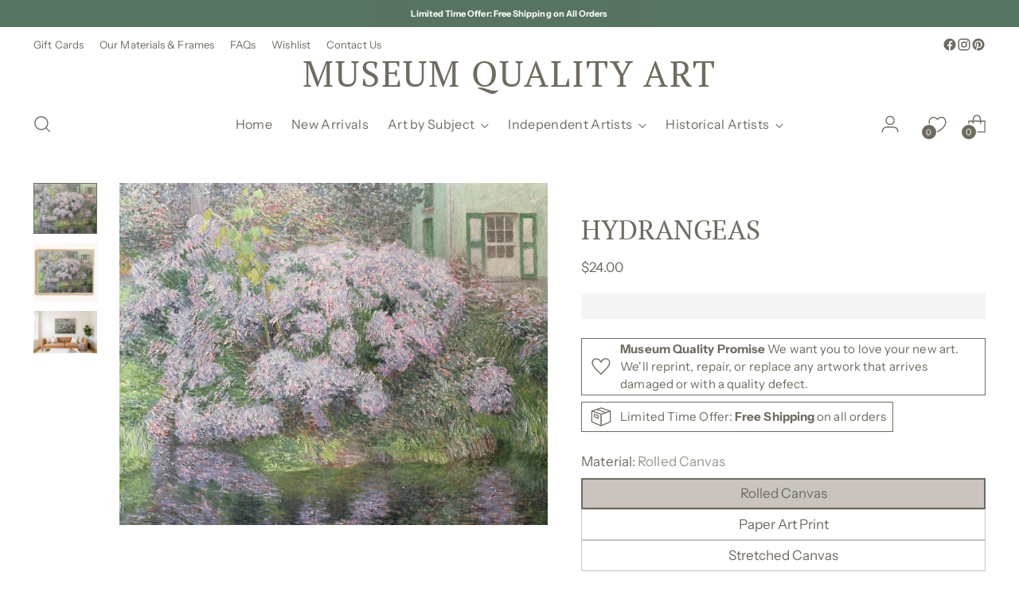

--- FILE ---
content_type: text/css
request_url: https://museumqualityart.com/cdn/shop/t/172/assets/custom.css?v=127753243663581853321761229598
body_size: 3757
content:
img{pointer-events:none!important}[data-section-type=header] .site-header__logo{text-transform:uppercase}.announcement-bar__outer-wrapper .announcement-bar[data-item-count="1"] .slider-nav-button{display:none}@media (max-width: 959px){.header__row-mobile.mobile-logo-default .header__logo-link{width:100%;display:block}.header__row-mobile.mobile-logo-fit{grid-template-columns:auto calc(100vw - 135px) auto}.header__row-mobile.mobile-logo-fit .header__logo-link{width:100%;display:block}.header__row-mobile.mobile-logo-fit .header__logo-link .header__logo-text{max-width:100%;font-size:calc(var(--logo-font-size) * .9);margin-top:3px}.header__row-mobile.mobile-logo-stack .header__logo-link .header__logo-text{white-space:normal;font-size:calc(var(--logo-font-size) * 1.25);line-height:1.05}.header__row-mobile.mobile-logo-stack-large .header__logo-link .header__logo-text{white-space:normal;font-size:calc(var(--logo-font-size) * 1.376);line-height:1;max-width:calc(100vw - 220px)}}.product-block .social-sharing,.product-single__meta .social-sharing{margin-top:30px}.social-sharing__link{display:inline-block;color:#706b5f;color:var(--color-text);border-radius:2px;margin:0 18px 0 0;text-decoration:none;font-weight:400}.social-sharing__title{font-size:calc(var(--typeBaseSize)*.85);font-size:var(--font-size-body-100);display:inline-block;vertical-align:middle;padding-right:15px;padding-left:3px}.social-sharing .icon{height:18px;width:18px;display:inline-block;vertical-align:middle;fill:var(--color-text);stroke:inherit}[data-section-type=product] .contact-form .form-vertical .grid{padding:0}[data-section-type=product] .contact-form .form-vertical .grid .grid__item{padding:0;padding-bottom:var(--spacing-4)}[data-section-type=product] .contact-form .form-vertical .btn{margin-top:var(--spacing-4)}.product-item__inner .product-item__hover-container{border:none}select{background-position:100%;background-image:url(//museumqualityart.com/cdn/shop/files/ico-select.svg);background-repeat:no-repeat;background-position:right 10px center;background-size:11px}.faux-select,select{-webkit-appearance:none;appearance:none;background-color:transparent;padding-right:28px;text-indent:.01px;text-overflow:"";cursor:pointer;color:inherit}.product__color-chips[data-layout="3col"]{grid-template-columns:repeat(4,1fr)}[data-section-type=product] .target-product-option~.product__variants-wrapper .product__option[data-name=size i]:not(.visible){display:none}[data-section-type=product] .target-product-option~.product__variants-wrapper .product__option[data-name=style i]:not(.visible){display:none}[data-section-type=product] .target-product-option~.product__variants-wrapper .product__option[data-name=material i]:not(.visible){display:none}[data-section-type=product] .target-product-option~.product__variants-wrapper .product__option[data-name=framing i]:not(.visible){display:none}[data-section-type=product] .target-product-option~.product__variants-wrapper .product__option[data-name=frame i]:not(.visible){display:none}[data-section-type=product] .product-option .product-option-swatches .product-option-swatch .product-option-swatch-text{min-width:39px;width:auto;height:39px;font-size:var(--font-size-body-100)!important;cursor:pointer;letter-spacing:normal;white-space:nowrap}[data-section-type=product] .product-option .product-option-swatches .product-option-swatch input:checked+.product-option-swatch-text,.product__chip.selected{color:var(--custom-highlight-text-color, --color-text);border-color:var(--custom-highlight-border-color, --color-text);background-color:var(--custom-highlight-background-color, --color-background);box-shadow:0 0 0 1px var(--custom-highlight-border-color, --color-text) inset}.product__details>.product__meta .product-option .product-option-swatches .product-option-swatch.hidden,[data-section-type=product] .product-option .product-option-swatches .product-option-swatch.hidden{display:none}[data-section-type=product] .product-option .product-option-swatches .product-option-swatch a{box-sizing:border-box}[data-section-type=product] .product-option .product-option-swatches .product-option-swatch a svg{height:21px;width:auto;stroke:var(--color-text);display:inline-block;margin-right:5px;transform:translateY(1px)}[data-section-type=product] .product-option .product-option-swatches .product-option-swatch a svg>path{stroke:var(--color-text)}[data-section-type=product] .product-option .product-option-swatches .product-option-swatch a .product-option-swatch-text{display:inline-flex;height:21px;align-content:center;align-items:center;justify-content:center;flex-wrap:nowrap}[data-section-type=product] .detail-card{margin-top:calc(var(--spacing-unit) * 4);font-size:var(--font-body-base-size);padding:10px 20px}[data-section-type=product] .detail-card>div:not(.active){display:none}[data-section-type=product] .detail-card>div h6{margin-bottom:.2em}[data-section-type=product] .detail-card>div .flex{display:flex;gap:10px;align-items:flex-start;justify-content:space-evenly;flex-wrap:nowrap}[data-section-type=product] .detail-card>div .images{display:flex;gap:10px;margin-right:5%}[data-section-type=product] .detail-card>div .flex.double-image .images{margin-right:0}[data-section-type=product] .detail-card>div img{height:150px;width:auto}[data-section-type=product] .detail-card>div p{font-size:calc(var(--font-size-body-100) * .85)}[data-section-type=product] .product-size-block{font-size:var(--font-body-base-size);padding:10px 20px}[data-section-type=product] .product-size-block .product-size-top{color:var(--color-text);position:relative}[data-section-type=product] .product-size-block .product-size-sub{opacity:.7;font-style:italic;font-family:sans-serif;font-weight:var(--font-body-weight);font-size:calc(var(--font-body-base-size) * .6);margin-top:-4px}[data-section-type=product] .product-size-block .product-size-bottom{position:relative;display:flex;flex-direction:row;align-content:center;align-items:center;flex-wrap:wrap;gap:4px;font-size:calc(var(--font-size-body-100)*.85);width:100%}[data-section-type=product] .product-size-block .product-size-bottom>.product-size{position:relative;display:flex;flex-wrap:nowrap;align-items:center;flex:0 1 calc(41% - 10px);box-sizing:border-box;justify-content:flex-start;flex-direction:row}[data-section-type=product] .product-size-block .product-size-bottom>.product-size-buttons{position:relative;display:flex;align-items:center;flex:1 1 18%;flex-wrap:nowrap;flex-direction:row;justify-content:flex-end;padding:0;margin:0;border:none}[data-section-type=product] .product-size-block .product-size-bottom:not(.product-size-both)>.product-size{flex:1 1 calc(41% - 10px)}[data-section-type=product] .product-size-block .product-size-bottom:not(.product-size-both)>.product-size-buttons{flex:0 1 18%}[data-section-type=product] .product-size-block .product-size-bottom .icon{width:40px;height:40px;margin-left:0}[data-section-type=product] .product-size-block .product-size-bottom.product-size-both .product-size-outer-width+.icon,[data-section-type=product] .product-size-block .product-size-bottom.product-size-both .product-size-inner-width+.icon,[data-section-type=product] .product-size-block .product-size-bottom.product-size-both .product-size-name+.icon{margin-left:6px}[data-section-type=product] .product-size-block .product-size-bottom .product-size-outer-width+.icon,[data-section-type=product] .product-size-block .product-size-bottom .product-size-inner-width+.icon,[data-section-type=product] .product-size-block .product-size-bottom .product-size-name+.icon{margin-left:15px}[data-section-type=product] .product-size-block .product-size-bottom .product-size-name+.product-size-outer-width,[data-section-type=product] .product-size-block .product-size-bottom .product-size-name+.product-size-inner-width,[data-section-type=product] .product-size-block .product-size-bottom .product-size-name+.product-size-outer-height,[data-section-type=product] .product-size-block .product-size-bottom .product-size-name+.product-size-inner-height{min-width:2.5em;text-align:right}[data-section-type=product] .product-size-block .product-size-bottom .product-size-name+.product-size-outer-width,[data-section-type=product] .product-size-block .product-size-bottom .product-size-name+.product-size-inner-width,[data-section-type=product] .product-size-block .product-size-bottom .product-size-name+.product-size-outer-height,[data-section-type=product] .product-size-block .product-size-bottom .product-size-name+.product-size-inner-height,[data-section-type=product] .product-size-block .product-size-bottom span+.product-size-name{margin-left:6px}[data-section-type=product] .product-size-block .product-size-bottom .icon-size-outer-width .size-icon-marks,[data-section-type=product] .product-size-block .product-size-bottom .icon-size-outer-height .size-icon-marks,[data-section-type=product] .product-size-block .product-size-bottom .icon-size-inner-width .size-icon-marks,[data-section-type=product] .product-size-block .product-size-bottom .icon-size-inner-height .size-icon-marks{opacity:0}[data-section-type=product] .product-size-block .product-size-bottom .icon-size-outer-width .size-icon-art,[data-section-type=product] .product-size-block .product-size-bottom .icon-size-outer-height .size-icon-art,[data-section-type=product] .product-size-block .product-size-bottom .icon-size-inner-width .size-icon-frame,[data-section-type=product] .product-size-block .product-size-bottom .icon-size-inner-height .size-icon-frame{opacity:.15}[data-section-type=product] .product-size-block .product-size-buttons div{overflow:hidden;margin:0;padding:0;font-size:0}[data-section-type=product] .product-size-block .product-size-buttons input[type=radio]{position:absolute;height:0;width:0;overflow:hidden;z-index:-1}[data-section-type=product] .product-size-block .product-size-buttons input[type=radio]+label{margin:0;font-size:var(--font-body-base-size);font-weight:400;letter-spacing:normal;padding:0 10px;border:2px solid;border-color:transparent;border-radius:2px;cursor:pointer;color:var(--color-text-alpha)}[data-section-type=product] .product-size-block .product-size-buttons input[type=radio]:checked+label{background-color:var(--colorBtnPrimary);color:var(--colorBtnPrimaryText);border-color:var(--colorBtnPrimary)}[data-section-type=product] .product-option .custom-show-all{max-height:none;display:block;overflow:visible;height:auto}[data-section-type=product] .product-option .custom-show-all .custom-show-more,[data-section-type=product] .product-option .custom-show-all .custom-show-less{display:none}@media only screen and (max-width: 380px){.product__color-chips[data-layout="3col"]{grid-template-columns:repeat(4,calc(25vw - var(--spacing-2) - 7px))}.product__details>.product__meta .product-option .product-option-swatches[data-handle=Frame]{display:grid;grid-template-columns:repeat(7,calc((100vw / 7) - 4px))}}@media only screen and (max-width: 719px){[data-section-type=product] .main-product-section>.product{margin-bottom:0}[data-section-type=product] .left-side-blocks.for-mobile>.accordion{margin-bottom:0}[data-section-type=product] .left-side-blocks.for-mobile>.accordion>.accordion__inner{border:none}[data-section-type=product] .variant-input-wrap label{padding:6px 12px;font-size:12px}[data-section-type=product] .product-option .product-option-swatches .product-option-swatch .product-option-swatch-thumb{width:34px;height:34px}[data-section-type=product] .variant-wrapper .variant__label{letter-spacing:0!important;font-weight:600}[data-section-type=product] .product-option-name,.product-option-value{letter-spacing:0}[data-section-type=product] .product-option-select{width:100%}[data-section-type=product] .detail-card>div .images{margin-right:0}[data-section-type=product] .detail-card>div .flex.double-image{display:flex;gap:10px;align-items:flex-start;justify-content:space-evenly;flex-wrap:wrap}[data-section-type=product] .detail-card>div p{font-size:calc(var(--font-size-body-100) * .85);letter-spacing:calc(var(--font-body-base-letter-spacing) * .5)}[data-section-type=product] .product-size{font-size:13px}[data-section-type=product] .product-size-block .product-size-bottom>.product-size>.product-size-name{min-width:2em}[data-section-type=product] .product-size-block .product-size-bottom>.product-size{flex:0 1 calc(41% - 10px)}[data-section-type=product] .product-size-block .product-size-bottom>.product-size-buttons{flex:1 1 18%}[data-section-type=product] .product-size-block .product-size-bottom.product-size-both .icon,[data-section-type=product] .product-size-block .product-size-bottom .icon{width:40px;height:40px;margin-left:15px}.product-block .social-sharing,.product-single__meta .social-sharing{text-align:center;padding-left:0;margin-top:15px}[data-section-type=product] .product-option .custom-show-all:not(.loaded){max-height:none;display:block;overflow:visible;height:auto}[data-section-type=product] .product-option .custom-show-all:not(.loaded) .custom-show-more,[data-section-type=product] .product-option .custom-show-all:not(.loaded) .custom-show-less{display:none}[data-section-type=product] .product-option .custom-show-all.loaded{overflow:hidden;padding:5px 5px 30px;margin:-5px;transition:max-height .1s ease-out}[data-section-type=product] .product-option .custom-show-all.loaded.full-view{max-height:calc(var(--show-max-limit-height) + 30px);position:relative}[data-section-type=product] .product-option .custom-show-all.loaded:not(.full-view){max-height:calc(var(--show-all-limit-height) + 30px);position:relative}[data-section-type=product] .product-option .custom-show-all.loaded.full-view .custom-show-more,[data-section-type=product] .product-option .custom-show-all.loaded:not(.full-view) .custom-show-less{display:none}[data-section-type=product] .product-option .custom-show-all.loaded:not(.full-view) .custom-show-more,[data-section-type=product] .product-option .custom-show-all.loaded.full-view .custom-show-less{display:flex;position:absolute;bottom:0;left:auto;width:100%;align-items:center;justify-content:center;flex-direction:row;flex-wrap:nowrap;gap:.3em;background-color:var(--color-background);border-bottom:1px solid var(--color-background)}[data-section-type=product] .product-option .custom-show-all.loaded:not(.full-view) .custom-show-more{border-top:1px solid var(--color-border);padding-top:5px}[data-section-type=product] .product-option .custom-show-all.loaded.full-view .custom-show-less{padding-top:6px}[data-section-type=product] .product-option .custom-show-all.loaded .icon,[data-section-type=product] .product-option .custom-show-all.loaded .icon svg{width:14px;height:14px}}.quick-cart__header sup{font-weight:700}.purchase-confirmation-popup__product-variant,.quick-cart__item-variant{opacity:.7}.quick-cart__item-variant+.quick-cart__form-item-properties,.quick-cart__form-item-properties+.quick-cart__form-item-properties{margin-top:0;color:var(--color-text);font-size:var(--font-size-body-60);opacity:.7}.purchase-confirmation-popup__item-properties{margin-top:0}.quick-cart__form-item-properties{margin-bottom:10px}.js-qty__wrapper-group{display:inline-block;position:relative;max-width:90px;min-width:60px;overflow:visible}.js-qty__wrapper-group.is-loading{opacity:.5;pointer-events:none}.js-qty__wrapper-group .js-qty__num-group{width:100%;margin:0;padding:0;border:0;overflow:visible;text-align:center;height:100%}.js-qty__adjust-group{cursor:pointer;position:absolute;display:block;top:0;bottom:0;border:0 none;background:none;text-align:center;overflow:hidden;padding:0 10px;line-height:1;-webkit-user-select:none;user-select:none;-webkit-backface-visibility:hidden;backface-visibility:hidden;transition:background-color .1s ease-out;z-index:2}.js-qty__adjust-group span,.js-qty__adjust-group svg{pointer-events:none}.js-qty__adjust--plus-group{right:0}.js-qty__adjust--minus-group{left:0}.cart__remove-group button{display:inline-block;margin-top:10px}.cart__form-item-image img.thumb,.purchase-confirmation-popup__product-image img.thumb,.quick-cart__item-image img.thumb{opacity:1;transform:scale(1);transition:opacity .5s,transform .5s;max-width:100%;width:100%;height:auto}.cart__form-item-image img.thumb.dynamic,.purchase-confirmation-popup__product-image img.thumb.dynamic,.quick-cart__item-image img.thumb.dynamic{opacity:0;transform:scale(1.1)}.cart__form-item-image img.thumb+.image,.purchase-confirmation-popup__product-image img.thumb+.image,.quick-cart__item-image img.thumb+.image{display:none}.quick-cart .cart__remove{display:block}.quick-cart__footer{z-index:2}.quick-cart__footer .custom-full-cart-btn.rte a{font-size:var(--font-size-body-75);width:100%;display:block;margin-bottom:-10px}.quick-cart__footer .custom-full-cart-btn:not(.rte) a.btn{margin-top:10px;margin-bottom:-5px}@media only screen and (max-width: 719px){.quick-cart__header{padding:15px 0 10px}.btn.btn--text-link.quick-cart__item-remove{margin-top:var(--spacing-4)}.purchase-confirmation-popup__product-title,.quick-cart__item-title{display:block;font-size:calc(var(--typeBaseSize) * .9);margin-bottom:2px}.purchase-confirmation-popup__product-variant,.purchase-confirmation-popup__item-properties,.cart__item--variants,.cart__item--properties{font-size:calc(var(--typeBaseSize)*.75);line-height:calc(var(--typeBaseLineHeight) * .8);margin-top:0}.quick-cart__footer{padding:10px 15px 15px}.quick-cart .additional-checkout-buttons{margin:5px 0 0}.quick-cart__footer .docapp-cart-with-coupon-summary{margin:5px 0 10px!important}.quick-cart__footer .docapp-cart-with-coupon-summary input[type=text].docapp-coupon-input--input{margin-right:5px!important}.quick-cart__footer .docapp-cart-with-coupon-summary .docapp-cart-item{line-height:calc(var(--typeBaseLineHeight) * .8)!important;margin-bottom:5px!important}.quick-cart__footer .docapp-cart-with-coupon-summary .docapp-est-total{margin-top:10px}.quick-cart__footer .docapp-coupon-input .docapp-coupon-input--button,.quick-cart__footer .docapp-coupon-input .docapp-coupon-input--button-text{letter-spacing:initial}.quick-cart .additional-checkout-buttons [data-shopify-buttoncontainer]{display:grid!important;grid-template-columns:1fr 1fr;grid-gap:5px}.quick-cart .additional-checkout-buttons [data-shopify-buttoncontainer]>*{margin:0!important;position:relative!important;height:40px!important;overflow:hidden!important;border-radius:5px!important}.quick-cart .additional-checkout-buttons [data-shopify-buttoncontainer]>*>[role=button],.quick-cart .additional-checkout-buttons [data-shopify-buttoncontainer]>*>iframe{height:54px!important;padding:0!important;overflow:hidden!important;border-radius:5px!important;position:absolute!important;top:-7px!important}}.quick-cart .additional-checkout-buttons [data-shopify-buttoncontainer]{display:grid!important;grid-template-columns:1fr 1fr;grid-gap:5px}.quick-cart .additional-checkout-buttons [data-shopify-buttoncontainer]>*{margin:0!important;position:relative!important;height:40px!important;overflow:hidden!important;border-radius:5px!important}.quick-cart .additional-checkout-buttons [data-shopify-buttoncontainer]>*>[role=button],.quick-cart .additional-checkout-buttons [data-shopify-buttoncontainer]>*>iframe{height:54px!important;padding:0!important;overflow:hidden!important;border-radius:5px!important;position:absolute!important;top:-7px!important}.gallery-item__label>.text div{text-align:inherit!important}.gallery-item__image-wrapper-link+.gallery-item__label{margin-top:16px;margin-top:var(--spacing-4)}.product__primary-left.custom-square-thumbs>.product__media-container>.product-thumbnails .product-thumbnails__item .product-thumbnails__item-image{aspect-ratio:1}.product__primary-left.custom-square-thumbs>.product__media-container>.product-thumbnails .product-thumbnails__item .product-thumbnails__item-image>.image__img{object-fit:cover;height:100%;width:100%}@media only screen and (max-width:768px){.product__primary-left.custom-equal-height-small .product__media-container.below-mobile .product__media-item,.product__primary-left.custom-equal-height-small .product__media-container.below-mobile .product__media-item .media{width:100%;height:100%}.product__primary-left.custom-equal-height-small .product__media-container.below-mobile .product__media-item .media>div{height:100%;width:auto;display:flex;justify-content:center}.product__primary-left.custom-equal-height-small .image,.product__primary-left.custom-equal-height-small .image__img{background-color:transparent;height:100%;width:auto;max-height:100%}.product__primary-left.custom-equal-height-small .product__media-container.below-mobile.swiper:not(.swiper-initialized) .product__media-item+.product__media-item .image{display:none}.product__primary-left.custom-equal-height-small .product__media-container .product__media-item .art-frame>svg{height:100%;width:auto}}[data-section-type=collection-list-slider] .collection-item__image-wrapper .collection-item__label .collection-item__icon{overflow:visible}[data-section-type=slideshow] .slideshow-slide__image-split{display:flex}[data-section-type=slideshow] .slideshow-slide__image-split .slideshow-slide__image{width:100%}@media (max-width: 719px){[data-section-type=slideshow] .slideshow-slide__image-split .slideshow-slide__image+.slideshow-slide__image{display:none}}[data-section-type=marquee] .marquee-horizontal{z-index:200;display:-webkit-box;display:-webkit-flex;display:-ms-flexbox;display:flex;overflow:hidden;width:100%;-webkit-box-pack:start;-webkit-justify-content:flex-start;-ms-flex-pack:start;justify-content:flex-start;-webkit-box-align:center;-webkit-align-items:center;-ms-flex-align:center;align-items:center}[data-section-type=marquee] .track-horizontal{white-space:nowrap;will-change:transform;display:-webkit-box;display:-webkit-flex;display:-ms-flexbox;display:flex;-webkit-box-pack:start;-webkit-justify-content:flex-start;-ms-flex-pack:start;justify-content:flex-start;-webkit-box-align:center;-webkit-align-items:center;-ms-flex-align:center;align-items:center}[data-section-type=marquee] .marquee-horizontal:hover .track-horizontal{animation-play-state:paused!important}[data-section-type=marquee] .marquee-text{display:block}[data-section-type=marquee] .marquee-text-message{display:inline-block;margin:0 5rem}.artists-list>div>.links{display:flex;flex-wrap:wrap;align-content:center;justify-content:center;align-items:center;gap:10px}.artists-list>div>.links a{display:block;padding:10px}.group-artists{margin:0!important}.group-artists .artist-card{margin:0}.group-artists .artist-card+.artist-card{margin-top:40px}.artist-card{display:block;min-height:140px;position:relative}.group-artists .artist-banner,.artist-banner{width:100%;height:auto;display:block;overflow:hidden;margin:0;aspect-ratio:32 / 9}.artist-banner .image__img{width:100%;height:auto;object-fit:cover;aspect-ratio:32 / 9;border-radius:2px}.group-artists .artist-banner~.artist-image,.artist-banner~.artist-image{margin-top:-25px;box-shadow:-1px -4px 2px 0 var(--color-background-outline-button-alpha)}.group-artists .artist-image,.artist-image{width:100%;max-width:120px;height:auto;display:block;overflow:hidden;padding:2px;border:3px solid var(--color-border);border-radius:5px;margin:0 10px 10px;background-color:var(--color-background-semi-transparent-90);z-index:1;position:absolute;box-shadow:-1px 4px 2px 0 var(--color-background-outline-button-alpha);aspect-ratio:1 / 1}.artist-image .image__img{width:100%;height:auto;object-fit:cover;aspect-ratio:1 / 1;border-radius:2px}.group-artists .artist-banner~.artist-title,.artist-banner~.artist-title{margin-top:5px}.group-artists .artist-image~.artist-title,.group-artists .artist-image~.artist-link,.artist-image~.artist-title,.artist-image~.artist-link{margin-left:140px}.artist-image~.artist-title+.artist-link{min-height:3em}.group-artists .artist-title,.artist-title{font-size:var(--font-size-heading-4-base);font-weight:500;display:block;margin-top:10px}.artist-link{display:block}.artist-link a{color:var(--color-text-link);text-decoration:underline;transition:opacity .25s}.group-artists .artist-bio,.group-artists .artist-description+.artist-contact,.group-artists .artist-location,.group-artists .artist-social-media,.artist-bio,.artist-description+.artist-contact,.artist-location,.artist-social-media{border-top:2px solid var(--color-border-input-alpha);padding-top:10px}.group-artists .artist-description,.group-artists .artist-bio,.group-artists .artist-contact,.artist-description,.artist-bio,.artist-contact{margin:10px}.group-artists .artist-image~.artist-description,.group-artists .artist-image~.artist-bio,.artist-image~.artist-description,.artist-image~.artist-bio{margin-left:140px;min-height:100px}.group-artists .artist-banner~.artist-image~.artist-description,.group-artists .artist-banner~.artist-image~.artist-bio,.artist-banner~.artist-image~.artist-description,.artist-banner~.artist-image~.artist-bio{margin-left:0}.group-artists .artist-location,.artist-location{margin:10px;display:flex;align-items:center;align-content:center;justify-content:flex-start;flex-wrap:wrap}.group-artists .artist-social-media,.artist-social-media{margin:10px 10px 0}.group-artists .artist-social-media .social-icons,.artist-social-media .social-icons{display:flex;flex-wrap:wrap;margin:0;padding:0;align-items:center;gap:6px;justify-content:center;flex-direction:row}.group-artists .artist-social-media .social-icons li,.artist-social-media .social-icons li{margin:0;display:flex;align-items:flex-start;justify-content:center}.artist-social-media .social-type-links{gap:10px}.artist-social-media .social-type-links li{width:auto;height:auto}.artist-social-media .social-icons .icon-globe{width:20px;height:20px;padding:2px;box-sizing:content-box}.group-artists .artist-title+.artist-description,.group-artists .artist-title+.artist-bio,.artist-title+.artist-description,.artist-title+.artist-bio{margin-top:65px}.group-artists .artist-title+.artist-featured,.group-artists .artist-link+.artist-featured,.artist-title+.artist-featured,.artist-link+.artist-featured{margin-top:10px}.group-artists .artist-featured,.artist-featured{width:100%;height:auto;display:block;overflow:hidden;margin:0;aspect-ratio:21 / 9}.group-artists .artist-featured{margin-bottom:10px}.artist-featured .image__img{width:100%;height:auto;object-fit:cover;aspect-ratio:16 / 9;border-radius:2px}@media only screen and (min-width: 720px){.artists-list .group-artists>div{display:flex;flex-wrap:wrap;align-content:flex-start;justify-content:flex-start;align-items:flex-start;gap:0;flex-direction:row}.group-artists .artist-card+.artist-card{margin-top:20px}.group-artists .artist-card{padding:20px;border:1px solid var(--color-border);background-color:var(--color-background-meta);margin:20px;min-height:190px;border-radius:3px;max-width:400px}.group-artists .artist-banner~.artist-image,.artist-banner~.artist-image{margin-top:-80px}.group-artists .artist-image,.artist-image{max-width:150px}.group-artists .artist-image~.artist-title,.group-artists .artist-image~.artist-link,.artist-image~.artist-title,.artist-image~.artist-link{margin-left:175px}.group-artists .artist-image~.artist-description,.group-artists .artist-image~.artist-bio,.artist-image~.artist-description,.artist-image~.artist-bio{margin-left:175px;min-height:100px}.group-artists .artist-social-media .social-icons,.artist-social-media .social-icons{gap:10px}.group-artists .artist-featured{margin-bottom:0}.artist-image~.artist-title+.artist-link{min-height:0}.group-artists .artist-title+.artist-description,.group-artists .artist-title+.artist-bio,.artist-title+.artist-description,.artist-title+.artist-bio{margin-top:35px}.group-artists .artist-social-media,.artist-social-media{margin-bottom:10px}}.featured-collection-slider__meta{position:relative}.featured-collection-slider__meta-controls.swiper.swiper-with-buttons{width:calc(100% - 60px);margin:0}.featured-collection-slider__meta-controls.swiper .swiper-wrapper{display:flex;flex-wrap:nowrap}.featured-collection-slider__meta-controls.swiper .swiper-wrapper .swiper-slide{width:fit-content}.featured-collection-slider__meta-controls.swiper.swiper-with-buttons+.slider-navigation-buttons{--delay-amount: var(--delay-normal);--duration-amount: var(--duration-normal);position:absolute;right:0;top:0;opacity:0;transform:translateY(20px);transition:transform var(--duration-amount) cubic-bezier(.33,0,0,1),opacity var(--duration-amount) cubic-bezier(.33,0,0,1);transition:transform var(--duration-amount) var(--easing),opacity var(--duration-amount) var(--easing);transition-delay:calc(var(--delay-amount) * 0);transition-delay:calc(var(--delay-amount) * var(--delay-offset-multiplier, 0))}.featured-collection-slider__meta-controls.swiper.swiper-with-buttons.swiper-initialized+.slider-navigation-buttons{opacity:1;transform:unset}.featured-collection-slider__meta-controls.swiper.swiper-with-buttons+.slider-navigation-buttons .slider-nav-button-prev svg{transform:translateY(1px) rotate(180deg)}.featured-collection-slider__meta-controls.swiper.swiper-with-buttons+.slider-navigation-buttons .swiper-button-disabled{opacity:.5}@media only screen and (max-width: 719px){#beacon-container .BeaconFabButtonFrame{bottom:20px;right:20px}}
/*# sourceMappingURL=/cdn/shop/t/172/assets/custom.css.map?v=127753243663581853321761229598 */


--- FILE ---
content_type: text/css
request_url: https://museumqualityart.com/cdn/shop/t/172/assets/custom-product-mobile-head.css?v=163387217251273408771761229568
body_size: -151
content:
.product-mobile__head{position:fixed;box-shadow:0 1px 3px #0d0d0d99;min-height:180px;width:100%;background:#fff;padding:15px;left:0;top:0;z-index:-1;transition:.25s}.theme-stiletto .product-mobile__head{padding-top:0}.product-mobile__head.offset-header{top:var(--height-header, 0)}.product-mobile__head.is-visible{opacity:1!important;z-index:10;transition:.25s;visibility:visible}.product-mobile__head__container{display:flex;position:relative}.product-mobile__head__container .image__inner{display:none}.product-mobile__head__container .image__inner.active{display:block}.product-mobile__head__images,.product-mobile__head__info{width:50%}.product-mobile__head .image__inner{position:relative}.product-mobile__head__images .product__main-photos,.product-mobile__head__images .product__media-item{margin:0}.product-mobile__head__images .flickity-page-dots{display:none}.product-mobile__head__images .image-wrap svg,.product-mobile__head__images .image__inner svg{opacity:1}.product-mobile__head__images .image__inner .image__img{width:100%;height:auto}.product-mobile__head__info{padding-left:15px;display:flex;flex-direction:column;justify-content:center}.product-mobile__head__info .product__price{margin-bottom:1.5rem;font-size:14px}.product-mobile__head.custom-equal-height-small{height:26vh}.product-mobile__head.custom-equal-height-small>.product-mobile__head__container{height:100%}.product-mobile__head.custom-equal-height-small .product-mobile__head__images>div{width:100%;height:100%}.product-mobile__head.custom-equal-height-small .product__media-container,.product-mobile__head.custom-equal-height-small .product__media-item{height:100%}.product-mobile__head.custom-equal-height-small .product-mobile__head__container .image__inner{height:100%!important;padding-bottom:0!important}.product-mobile__head.custom-equal-height-small .product-mobile__head__images .image__inner .image__img{height:100%;width:auto;display:block;margin:0 auto}.product-mobile__head.custom-equal-height-small .product-mobile__head__images .image__inner .image__img.custom-square,.product-mobile__head.custom-equal-height-small .product-mobile__head__images .image__inner .image__img.custom-landscape{height:auto;width:100%}@media screen and (min-width: 768px){.product-mobile__head{display:none}}
/*# sourceMappingURL=/cdn/shop/t/172/assets/custom-product-mobile-head.css.map?v=163387217251273408771761229568 */


--- FILE ---
content_type: text/javascript; charset=utf-8
request_url: https://museumqualityart.com/products/hydrangeas-art-print.js
body_size: 1778
content:
{"id":6944871055408,"title":"HYDRANGEAS","handle":"hydrangeas-art-print","description":"\u003cp class=\"\"\u003e\u003cspan\u003eHYDRANGEAS was originally painted by Emile Claus in 1898 The original artwork, entitled \u003cem\u003eHydrangeas on the banks of the River Lys\u003c\/em\u003e, is part of a private collection. \u003c\/span\u003e\u003cspan data-mce-fragment=\"1\"\u003e© Bonhams, London, UK \/ Bridgeman Images\u003c\/span\u003e\u003c\/p\u003e","published_at":"2022-06-05T12:47:00-04:00","created_at":"2022-06-05T12:42:40-04:00","vendor":"Bridgeman Images x Museum Quality Art","type":"Art Prints","tags":["Emile Claus","horizontal","hydrangea","hydrangeas","June 2022","nature","vintage artwork"],"price":2400,"price_min":2400,"price_max":28800,"available":true,"price_varies":true,"compare_at_price":null,"compare_at_price_min":0,"compare_at_price_max":0,"compare_at_price_varies":false,"variants":[{"id":40264082391088,"title":"7x5 \/ Art Print","option1":"7x5","option2":"Art Print","option3":null,"sku":"AP-7x5","requires_shipping":true,"taxable":false,"featured_image":{"id":29948521676848,"product_id":6944871055408,"position":1,"created_at":"2022-06-05T12:43:38-04:00","updated_at":"2022-06-05T12:43:39-04:00","alt":"HYDRANGEAS - Museum Quality Art","width":1080,"height":864,"src":"https:\/\/cdn.shopify.com\/s\/files\/1\/0293\/6704\/2096\/products\/Hydrangeas_WebRes_20x16_MuseumQualityArt.jpg?v=1654447419","variant_ids":[40264082391088,40264082423856,40264082456624,40264082489392,40264082522160,40264082554928,40264082587696,40264082620464,42043094040624,42043094073392,42043094106160,42043094138928,42043094171696,42043094204464,42046565941296,42046565974064,42046566006832,42046566039600,42046566072368,42046566105136,42046566137904,42046566170672]},"available":true,"name":"HYDRANGEAS - 7x5 \/ Art Print","public_title":"7x5 \/ Art Print","options":["7x5","Art Print"],"price":2400,"weight":0,"compare_at_price":null,"inventory_management":null,"barcode":null,"featured_media":{"alt":"HYDRANGEAS - Museum Quality Art","id":22265895157808,"position":1,"preview_image":{"aspect_ratio":1.25,"height":864,"width":1080,"src":"https:\/\/cdn.shopify.com\/s\/files\/1\/0293\/6704\/2096\/products\/Hydrangeas_WebRes_20x16_MuseumQualityArt.jpg?v=1654447419"}},"requires_selling_plan":false,"selling_plan_allocations":[]},{"id":40264082423856,"title":"7x5 \/ Framed Art Print","option1":"7x5","option2":"Framed Art Print","option3":null,"sku":"FAP-7x5","requires_shipping":true,"taxable":false,"featured_image":{"id":29948521676848,"product_id":6944871055408,"position":1,"created_at":"2022-06-05T12:43:38-04:00","updated_at":"2022-06-05T12:43:39-04:00","alt":"HYDRANGEAS - Museum Quality Art","width":1080,"height":864,"src":"https:\/\/cdn.shopify.com\/s\/files\/1\/0293\/6704\/2096\/products\/Hydrangeas_WebRes_20x16_MuseumQualityArt.jpg?v=1654447419","variant_ids":[40264082391088,40264082423856,40264082456624,40264082489392,40264082522160,40264082554928,40264082587696,40264082620464,42043094040624,42043094073392,42043094106160,42043094138928,42043094171696,42043094204464,42046565941296,42046565974064,42046566006832,42046566039600,42046566072368,42046566105136,42046566137904,42046566170672]},"available":true,"name":"HYDRANGEAS - 7x5 \/ Framed Art Print","public_title":"7x5 \/ Framed Art Print","options":["7x5","Framed Art Print"],"price":10900,"weight":0,"compare_at_price":null,"inventory_management":null,"barcode":null,"featured_media":{"alt":"HYDRANGEAS - Museum Quality Art","id":22265895157808,"position":1,"preview_image":{"aspect_ratio":1.25,"height":864,"width":1080,"src":"https:\/\/cdn.shopify.com\/s\/files\/1\/0293\/6704\/2096\/products\/Hydrangeas_WebRes_20x16_MuseumQualityArt.jpg?v=1654447419"}},"requires_selling_plan":false,"selling_plan_allocations":[]},{"id":40264082456624,"title":"10x8 \/ Art Print","option1":"10x8","option2":"Art Print","option3":null,"sku":"AP-10x8","requires_shipping":true,"taxable":false,"featured_image":{"id":29948521676848,"product_id":6944871055408,"position":1,"created_at":"2022-06-05T12:43:38-04:00","updated_at":"2022-06-05T12:43:39-04:00","alt":"HYDRANGEAS - Museum Quality Art","width":1080,"height":864,"src":"https:\/\/cdn.shopify.com\/s\/files\/1\/0293\/6704\/2096\/products\/Hydrangeas_WebRes_20x16_MuseumQualityArt.jpg?v=1654447419","variant_ids":[40264082391088,40264082423856,40264082456624,40264082489392,40264082522160,40264082554928,40264082587696,40264082620464,42043094040624,42043094073392,42043094106160,42043094138928,42043094171696,42043094204464,42046565941296,42046565974064,42046566006832,42046566039600,42046566072368,42046566105136,42046566137904,42046566170672]},"available":true,"name":"HYDRANGEAS - 10x8 \/ Art Print","public_title":"10x8 \/ Art Print","options":["10x8","Art Print"],"price":3000,"weight":0,"compare_at_price":null,"inventory_management":null,"barcode":null,"featured_media":{"alt":"HYDRANGEAS - Museum Quality Art","id":22265895157808,"position":1,"preview_image":{"aspect_ratio":1.25,"height":864,"width":1080,"src":"https:\/\/cdn.shopify.com\/s\/files\/1\/0293\/6704\/2096\/products\/Hydrangeas_WebRes_20x16_MuseumQualityArt.jpg?v=1654447419"}},"requires_selling_plan":false,"selling_plan_allocations":[]},{"id":40264082489392,"title":"10x8 \/ Framed Art Print","option1":"10x8","option2":"Framed Art Print","option3":null,"sku":"FAP-10x8","requires_shipping":true,"taxable":false,"featured_image":{"id":29948521676848,"product_id":6944871055408,"position":1,"created_at":"2022-06-05T12:43:38-04:00","updated_at":"2022-06-05T12:43:39-04:00","alt":"HYDRANGEAS - Museum Quality Art","width":1080,"height":864,"src":"https:\/\/cdn.shopify.com\/s\/files\/1\/0293\/6704\/2096\/products\/Hydrangeas_WebRes_20x16_MuseumQualityArt.jpg?v=1654447419","variant_ids":[40264082391088,40264082423856,40264082456624,40264082489392,40264082522160,40264082554928,40264082587696,40264082620464,42043094040624,42043094073392,42043094106160,42043094138928,42043094171696,42043094204464,42046565941296,42046565974064,42046566006832,42046566039600,42046566072368,42046566105136,42046566137904,42046566170672]},"available":true,"name":"HYDRANGEAS - 10x8 \/ Framed Art Print","public_title":"10x8 \/ Framed Art Print","options":["10x8","Framed Art Print"],"price":13900,"weight":0,"compare_at_price":null,"inventory_management":null,"barcode":null,"featured_media":{"alt":"HYDRANGEAS - Museum Quality Art","id":22265895157808,"position":1,"preview_image":{"aspect_ratio":1.25,"height":864,"width":1080,"src":"https:\/\/cdn.shopify.com\/s\/files\/1\/0293\/6704\/2096\/products\/Hydrangeas_WebRes_20x16_MuseumQualityArt.jpg?v=1654447419"}},"requires_selling_plan":false,"selling_plan_allocations":[]},{"id":40264082522160,"title":"14x11 \/ Art Print","option1":"14x11","option2":"Art Print","option3":null,"sku":"AP-14x11","requires_shipping":true,"taxable":false,"featured_image":{"id":29948521676848,"product_id":6944871055408,"position":1,"created_at":"2022-06-05T12:43:38-04:00","updated_at":"2022-06-05T12:43:39-04:00","alt":"HYDRANGEAS - Museum Quality Art","width":1080,"height":864,"src":"https:\/\/cdn.shopify.com\/s\/files\/1\/0293\/6704\/2096\/products\/Hydrangeas_WebRes_20x16_MuseumQualityArt.jpg?v=1654447419","variant_ids":[40264082391088,40264082423856,40264082456624,40264082489392,40264082522160,40264082554928,40264082587696,40264082620464,42043094040624,42043094073392,42043094106160,42043094138928,42043094171696,42043094204464,42046565941296,42046565974064,42046566006832,42046566039600,42046566072368,42046566105136,42046566137904,42046566170672]},"available":true,"name":"HYDRANGEAS - 14x11 \/ Art Print","public_title":"14x11 \/ Art Print","options":["14x11","Art Print"],"price":4000,"weight":0,"compare_at_price":null,"inventory_management":null,"barcode":null,"featured_media":{"alt":"HYDRANGEAS - Museum Quality Art","id":22265895157808,"position":1,"preview_image":{"aspect_ratio":1.25,"height":864,"width":1080,"src":"https:\/\/cdn.shopify.com\/s\/files\/1\/0293\/6704\/2096\/products\/Hydrangeas_WebRes_20x16_MuseumQualityArt.jpg?v=1654447419"}},"requires_selling_plan":false,"selling_plan_allocations":[]},{"id":40264082554928,"title":"14x11 \/ Framed Art Print","option1":"14x11","option2":"Framed Art Print","option3":null,"sku":"FAP-14x11","requires_shipping":true,"taxable":false,"featured_image":{"id":29948521676848,"product_id":6944871055408,"position":1,"created_at":"2022-06-05T12:43:38-04:00","updated_at":"2022-06-05T12:43:39-04:00","alt":"HYDRANGEAS - Museum Quality Art","width":1080,"height":864,"src":"https:\/\/cdn.shopify.com\/s\/files\/1\/0293\/6704\/2096\/products\/Hydrangeas_WebRes_20x16_MuseumQualityArt.jpg?v=1654447419","variant_ids":[40264082391088,40264082423856,40264082456624,40264082489392,40264082522160,40264082554928,40264082587696,40264082620464,42043094040624,42043094073392,42043094106160,42043094138928,42043094171696,42043094204464,42046565941296,42046565974064,42046566006832,42046566039600,42046566072368,42046566105136,42046566137904,42046566170672]},"available":true,"name":"HYDRANGEAS - 14x11 \/ Framed Art Print","public_title":"14x11 \/ Framed Art Print","options":["14x11","Framed Art Print"],"price":17900,"weight":0,"compare_at_price":null,"inventory_management":null,"barcode":null,"featured_media":{"alt":"HYDRANGEAS - Museum Quality Art","id":22265895157808,"position":1,"preview_image":{"aspect_ratio":1.25,"height":864,"width":1080,"src":"https:\/\/cdn.shopify.com\/s\/files\/1\/0293\/6704\/2096\/products\/Hydrangeas_WebRes_20x16_MuseumQualityArt.jpg?v=1654447419"}},"requires_selling_plan":false,"selling_plan_allocations":[]},{"id":40264082587696,"title":"20x16 \/ Art Print","option1":"20x16","option2":"Art Print","option3":null,"sku":"AP-20x16","requires_shipping":true,"taxable":false,"featured_image":{"id":29948521676848,"product_id":6944871055408,"position":1,"created_at":"2022-06-05T12:43:38-04:00","updated_at":"2022-06-05T12:43:39-04:00","alt":"HYDRANGEAS - Museum Quality Art","width":1080,"height":864,"src":"https:\/\/cdn.shopify.com\/s\/files\/1\/0293\/6704\/2096\/products\/Hydrangeas_WebRes_20x16_MuseumQualityArt.jpg?v=1654447419","variant_ids":[40264082391088,40264082423856,40264082456624,40264082489392,40264082522160,40264082554928,40264082587696,40264082620464,42043094040624,42043094073392,42043094106160,42043094138928,42043094171696,42043094204464,42046565941296,42046565974064,42046566006832,42046566039600,42046566072368,42046566105136,42046566137904,42046566170672]},"available":true,"name":"HYDRANGEAS - 20x16 \/ Art Print","public_title":"20x16 \/ Art Print","options":["20x16","Art Print"],"price":5000,"weight":0,"compare_at_price":null,"inventory_management":null,"barcode":null,"featured_media":{"alt":"HYDRANGEAS - Museum Quality Art","id":22265895157808,"position":1,"preview_image":{"aspect_ratio":1.25,"height":864,"width":1080,"src":"https:\/\/cdn.shopify.com\/s\/files\/1\/0293\/6704\/2096\/products\/Hydrangeas_WebRes_20x16_MuseumQualityArt.jpg?v=1654447419"}},"requires_selling_plan":false,"selling_plan_allocations":[]},{"id":40264082620464,"title":"20x16 \/ Framed Art Print","option1":"20x16","option2":"Framed Art Print","option3":null,"sku":"FAP-20x16","requires_shipping":true,"taxable":false,"featured_image":{"id":29948521676848,"product_id":6944871055408,"position":1,"created_at":"2022-06-05T12:43:38-04:00","updated_at":"2022-06-05T12:43:39-04:00","alt":"HYDRANGEAS - Museum Quality Art","width":1080,"height":864,"src":"https:\/\/cdn.shopify.com\/s\/files\/1\/0293\/6704\/2096\/products\/Hydrangeas_WebRes_20x16_MuseumQualityArt.jpg?v=1654447419","variant_ids":[40264082391088,40264082423856,40264082456624,40264082489392,40264082522160,40264082554928,40264082587696,40264082620464,42043094040624,42043094073392,42043094106160,42043094138928,42043094171696,42043094204464,42046565941296,42046565974064,42046566006832,42046566039600,42046566072368,42046566105136,42046566137904,42046566170672]},"available":true,"name":"HYDRANGEAS - 20x16 \/ Framed Art Print","public_title":"20x16 \/ Framed Art Print","options":["20x16","Framed Art Print"],"price":27900,"weight":0,"compare_at_price":null,"inventory_management":null,"barcode":null,"featured_media":{"alt":"HYDRANGEAS - Museum Quality Art","id":22265895157808,"position":1,"preview_image":{"aspect_ratio":1.25,"height":864,"width":1080,"src":"https:\/\/cdn.shopify.com\/s\/files\/1\/0293\/6704\/2096\/products\/Hydrangeas_WebRes_20x16_MuseumQualityArt.jpg?v=1654447419"}},"requires_selling_plan":false,"selling_plan_allocations":[]},{"id":42046565941296,"title":"7x5 \/ Rolled Canvas","option1":"7x5","option2":"Rolled Canvas","option3":null,"sku":"CP-7x5","requires_shipping":true,"taxable":false,"featured_image":{"id":29948521676848,"product_id":6944871055408,"position":1,"created_at":"2022-06-05T12:43:38-04:00","updated_at":"2022-06-05T12:43:39-04:00","alt":"HYDRANGEAS - Museum Quality Art","width":1080,"height":864,"src":"https:\/\/cdn.shopify.com\/s\/files\/1\/0293\/6704\/2096\/products\/Hydrangeas_WebRes_20x16_MuseumQualityArt.jpg?v=1654447419","variant_ids":[40264082391088,40264082423856,40264082456624,40264082489392,40264082522160,40264082554928,40264082587696,40264082620464,42043094040624,42043094073392,42043094106160,42043094138928,42043094171696,42043094204464,42046565941296,42046565974064,42046566006832,42046566039600,42046566072368,42046566105136,42046566137904,42046566170672]},"available":true,"name":"HYDRANGEAS - 7x5 \/ Rolled Canvas","public_title":"7x5 \/ Rolled Canvas","options":["7x5","Rolled Canvas"],"price":2400,"weight":0,"compare_at_price":null,"inventory_management":null,"barcode":null,"featured_media":{"alt":"HYDRANGEAS - Museum Quality Art","id":22265895157808,"position":1,"preview_image":{"aspect_ratio":1.25,"height":864,"width":1080,"src":"https:\/\/cdn.shopify.com\/s\/files\/1\/0293\/6704\/2096\/products\/Hydrangeas_WebRes_20x16_MuseumQualityArt.jpg?v=1654447419"}},"requires_selling_plan":false,"selling_plan_allocations":[]},{"id":42046565974064,"title":"7x5 \/ Canvas Mount","option1":"7x5","option2":"Canvas Mount","option3":null,"sku":"CM-7x5","requires_shipping":true,"taxable":false,"featured_image":{"id":29948521676848,"product_id":6944871055408,"position":1,"created_at":"2022-06-05T12:43:38-04:00","updated_at":"2022-06-05T12:43:39-04:00","alt":"HYDRANGEAS - Museum Quality Art","width":1080,"height":864,"src":"https:\/\/cdn.shopify.com\/s\/files\/1\/0293\/6704\/2096\/products\/Hydrangeas_WebRes_20x16_MuseumQualityArt.jpg?v=1654447419","variant_ids":[40264082391088,40264082423856,40264082456624,40264082489392,40264082522160,40264082554928,40264082587696,40264082620464,42043094040624,42043094073392,42043094106160,42043094138928,42043094171696,42043094204464,42046565941296,42046565974064,42046566006832,42046566039600,42046566072368,42046566105136,42046566137904,42046566170672]},"available":true,"name":"HYDRANGEAS - 7x5 \/ Canvas Mount","public_title":"7x5 \/ Canvas Mount","options":["7x5","Canvas Mount"],"price":10900,"weight":0,"compare_at_price":null,"inventory_management":null,"barcode":null,"featured_media":{"alt":"HYDRANGEAS - Museum Quality Art","id":22265895157808,"position":1,"preview_image":{"aspect_ratio":1.25,"height":864,"width":1080,"src":"https:\/\/cdn.shopify.com\/s\/files\/1\/0293\/6704\/2096\/products\/Hydrangeas_WebRes_20x16_MuseumQualityArt.jpg?v=1654447419"}},"requires_selling_plan":false,"selling_plan_allocations":[]},{"id":42046566006832,"title":"10x8 \/ Rolled Canvas","option1":"10x8","option2":"Rolled Canvas","option3":null,"sku":"CP-10x8","requires_shipping":true,"taxable":false,"featured_image":{"id":29948521676848,"product_id":6944871055408,"position":1,"created_at":"2022-06-05T12:43:38-04:00","updated_at":"2022-06-05T12:43:39-04:00","alt":"HYDRANGEAS - Museum Quality Art","width":1080,"height":864,"src":"https:\/\/cdn.shopify.com\/s\/files\/1\/0293\/6704\/2096\/products\/Hydrangeas_WebRes_20x16_MuseumQualityArt.jpg?v=1654447419","variant_ids":[40264082391088,40264082423856,40264082456624,40264082489392,40264082522160,40264082554928,40264082587696,40264082620464,42043094040624,42043094073392,42043094106160,42043094138928,42043094171696,42043094204464,42046565941296,42046565974064,42046566006832,42046566039600,42046566072368,42046566105136,42046566137904,42046566170672]},"available":true,"name":"HYDRANGEAS - 10x8 \/ Rolled Canvas","public_title":"10x8 \/ Rolled Canvas","options":["10x8","Rolled Canvas"],"price":3000,"weight":0,"compare_at_price":null,"inventory_management":null,"barcode":null,"featured_media":{"alt":"HYDRANGEAS - Museum Quality Art","id":22265895157808,"position":1,"preview_image":{"aspect_ratio":1.25,"height":864,"width":1080,"src":"https:\/\/cdn.shopify.com\/s\/files\/1\/0293\/6704\/2096\/products\/Hydrangeas_WebRes_20x16_MuseumQualityArt.jpg?v=1654447419"}},"requires_selling_plan":false,"selling_plan_allocations":[]},{"id":42046566039600,"title":"10x8 \/ Canvas Mount","option1":"10x8","option2":"Canvas Mount","option3":null,"sku":"CM-10x8","requires_shipping":true,"taxable":false,"featured_image":{"id":29948521676848,"product_id":6944871055408,"position":1,"created_at":"2022-06-05T12:43:38-04:00","updated_at":"2022-06-05T12:43:39-04:00","alt":"HYDRANGEAS - Museum Quality Art","width":1080,"height":864,"src":"https:\/\/cdn.shopify.com\/s\/files\/1\/0293\/6704\/2096\/products\/Hydrangeas_WebRes_20x16_MuseumQualityArt.jpg?v=1654447419","variant_ids":[40264082391088,40264082423856,40264082456624,40264082489392,40264082522160,40264082554928,40264082587696,40264082620464,42043094040624,42043094073392,42043094106160,42043094138928,42043094171696,42043094204464,42046565941296,42046565974064,42046566006832,42046566039600,42046566072368,42046566105136,42046566137904,42046566170672]},"available":true,"name":"HYDRANGEAS - 10x8 \/ Canvas Mount","public_title":"10x8 \/ Canvas Mount","options":["10x8","Canvas Mount"],"price":13900,"weight":0,"compare_at_price":null,"inventory_management":null,"barcode":null,"featured_media":{"alt":"HYDRANGEAS - Museum Quality Art","id":22265895157808,"position":1,"preview_image":{"aspect_ratio":1.25,"height":864,"width":1080,"src":"https:\/\/cdn.shopify.com\/s\/files\/1\/0293\/6704\/2096\/products\/Hydrangeas_WebRes_20x16_MuseumQualityArt.jpg?v=1654447419"}},"requires_selling_plan":false,"selling_plan_allocations":[]},{"id":42046566072368,"title":"14x11 \/ Rolled Canvas","option1":"14x11","option2":"Rolled Canvas","option3":null,"sku":"CP-14x11","requires_shipping":true,"taxable":false,"featured_image":{"id":29948521676848,"product_id":6944871055408,"position":1,"created_at":"2022-06-05T12:43:38-04:00","updated_at":"2022-06-05T12:43:39-04:00","alt":"HYDRANGEAS - Museum Quality Art","width":1080,"height":864,"src":"https:\/\/cdn.shopify.com\/s\/files\/1\/0293\/6704\/2096\/products\/Hydrangeas_WebRes_20x16_MuseumQualityArt.jpg?v=1654447419","variant_ids":[40264082391088,40264082423856,40264082456624,40264082489392,40264082522160,40264082554928,40264082587696,40264082620464,42043094040624,42043094073392,42043094106160,42043094138928,42043094171696,42043094204464,42046565941296,42046565974064,42046566006832,42046566039600,42046566072368,42046566105136,42046566137904,42046566170672]},"available":true,"name":"HYDRANGEAS - 14x11 \/ Rolled Canvas","public_title":"14x11 \/ Rolled Canvas","options":["14x11","Rolled Canvas"],"price":4000,"weight":0,"compare_at_price":null,"inventory_management":null,"barcode":null,"featured_media":{"alt":"HYDRANGEAS - Museum Quality Art","id":22265895157808,"position":1,"preview_image":{"aspect_ratio":1.25,"height":864,"width":1080,"src":"https:\/\/cdn.shopify.com\/s\/files\/1\/0293\/6704\/2096\/products\/Hydrangeas_WebRes_20x16_MuseumQualityArt.jpg?v=1654447419"}},"requires_selling_plan":false,"selling_plan_allocations":[]},{"id":42046566105136,"title":"14x11 \/ Canvas Mount","option1":"14x11","option2":"Canvas Mount","option3":null,"sku":"CM-14x11","requires_shipping":true,"taxable":false,"featured_image":{"id":29948521676848,"product_id":6944871055408,"position":1,"created_at":"2022-06-05T12:43:38-04:00","updated_at":"2022-06-05T12:43:39-04:00","alt":"HYDRANGEAS - Museum Quality Art","width":1080,"height":864,"src":"https:\/\/cdn.shopify.com\/s\/files\/1\/0293\/6704\/2096\/products\/Hydrangeas_WebRes_20x16_MuseumQualityArt.jpg?v=1654447419","variant_ids":[40264082391088,40264082423856,40264082456624,40264082489392,40264082522160,40264082554928,40264082587696,40264082620464,42043094040624,42043094073392,42043094106160,42043094138928,42043094171696,42043094204464,42046565941296,42046565974064,42046566006832,42046566039600,42046566072368,42046566105136,42046566137904,42046566170672]},"available":true,"name":"HYDRANGEAS - 14x11 \/ Canvas Mount","public_title":"14x11 \/ Canvas Mount","options":["14x11","Canvas Mount"],"price":17900,"weight":0,"compare_at_price":null,"inventory_management":null,"barcode":null,"featured_media":{"alt":"HYDRANGEAS - Museum Quality Art","id":22265895157808,"position":1,"preview_image":{"aspect_ratio":1.25,"height":864,"width":1080,"src":"https:\/\/cdn.shopify.com\/s\/files\/1\/0293\/6704\/2096\/products\/Hydrangeas_WebRes_20x16_MuseumQualityArt.jpg?v=1654447419"}},"requires_selling_plan":false,"selling_plan_allocations":[]},{"id":42046566137904,"title":"20x16 \/ Rolled Canvas","option1":"20x16","option2":"Rolled Canvas","option3":null,"sku":"CP-20x16","requires_shipping":true,"taxable":false,"featured_image":{"id":29948521676848,"product_id":6944871055408,"position":1,"created_at":"2022-06-05T12:43:38-04:00","updated_at":"2022-06-05T12:43:39-04:00","alt":"HYDRANGEAS - Museum Quality Art","width":1080,"height":864,"src":"https:\/\/cdn.shopify.com\/s\/files\/1\/0293\/6704\/2096\/products\/Hydrangeas_WebRes_20x16_MuseumQualityArt.jpg?v=1654447419","variant_ids":[40264082391088,40264082423856,40264082456624,40264082489392,40264082522160,40264082554928,40264082587696,40264082620464,42043094040624,42043094073392,42043094106160,42043094138928,42043094171696,42043094204464,42046565941296,42046565974064,42046566006832,42046566039600,42046566072368,42046566105136,42046566137904,42046566170672]},"available":true,"name":"HYDRANGEAS - 20x16 \/ Rolled Canvas","public_title":"20x16 \/ Rolled Canvas","options":["20x16","Rolled Canvas"],"price":5000,"weight":0,"compare_at_price":null,"inventory_management":null,"barcode":null,"featured_media":{"alt":"HYDRANGEAS - Museum Quality Art","id":22265895157808,"position":1,"preview_image":{"aspect_ratio":1.25,"height":864,"width":1080,"src":"https:\/\/cdn.shopify.com\/s\/files\/1\/0293\/6704\/2096\/products\/Hydrangeas_WebRes_20x16_MuseumQualityArt.jpg?v=1654447419"}},"requires_selling_plan":false,"selling_plan_allocations":[]},{"id":42046566170672,"title":"20x16 \/ Canvas Mount","option1":"20x16","option2":"Canvas Mount","option3":null,"sku":"CM-20x16","requires_shipping":true,"taxable":false,"featured_image":{"id":29948521676848,"product_id":6944871055408,"position":1,"created_at":"2022-06-05T12:43:38-04:00","updated_at":"2022-06-05T12:43:39-04:00","alt":"HYDRANGEAS - Museum Quality Art","width":1080,"height":864,"src":"https:\/\/cdn.shopify.com\/s\/files\/1\/0293\/6704\/2096\/products\/Hydrangeas_WebRes_20x16_MuseumQualityArt.jpg?v=1654447419","variant_ids":[40264082391088,40264082423856,40264082456624,40264082489392,40264082522160,40264082554928,40264082587696,40264082620464,42043094040624,42043094073392,42043094106160,42043094138928,42043094171696,42043094204464,42046565941296,42046565974064,42046566006832,42046566039600,42046566072368,42046566105136,42046566137904,42046566170672]},"available":true,"name":"HYDRANGEAS - 20x16 \/ Canvas Mount","public_title":"20x16 \/ Canvas Mount","options":["20x16","Canvas Mount"],"price":27900,"weight":0,"compare_at_price":null,"inventory_management":null,"barcode":null,"featured_media":{"alt":"HYDRANGEAS - Museum Quality Art","id":22265895157808,"position":1,"preview_image":{"aspect_ratio":1.25,"height":864,"width":1080,"src":"https:\/\/cdn.shopify.com\/s\/files\/1\/0293\/6704\/2096\/products\/Hydrangeas_WebRes_20x16_MuseumQualityArt.jpg?v=1654447419"}},"requires_selling_plan":false,"selling_plan_allocations":[]},{"id":42043094040624,"title":"10x8 \/ Stretched Canvas","option1":"10x8","option2":"Stretched Canvas","option3":null,"sku":"CS-10x8","requires_shipping":true,"taxable":false,"featured_image":{"id":29948521676848,"product_id":6944871055408,"position":1,"created_at":"2022-06-05T12:43:38-04:00","updated_at":"2022-06-05T12:43:39-04:00","alt":"HYDRANGEAS - Museum Quality Art","width":1080,"height":864,"src":"https:\/\/cdn.shopify.com\/s\/files\/1\/0293\/6704\/2096\/products\/Hydrangeas_WebRes_20x16_MuseumQualityArt.jpg?v=1654447419","variant_ids":[40264082391088,40264082423856,40264082456624,40264082489392,40264082522160,40264082554928,40264082587696,40264082620464,42043094040624,42043094073392,42043094106160,42043094138928,42043094171696,42043094204464,42046565941296,42046565974064,42046566006832,42046566039600,42046566072368,42046566105136,42046566137904,42046566170672]},"available":true,"name":"HYDRANGEAS - 10x8 \/ Stretched Canvas","public_title":"10x8 \/ Stretched Canvas","options":["10x8","Stretched Canvas"],"price":9500,"weight":0,"compare_at_price":null,"inventory_management":null,"barcode":null,"featured_media":{"alt":"HYDRANGEAS - Museum Quality Art","id":22265895157808,"position":1,"preview_image":{"aspect_ratio":1.25,"height":864,"width":1080,"src":"https:\/\/cdn.shopify.com\/s\/files\/1\/0293\/6704\/2096\/products\/Hydrangeas_WebRes_20x16_MuseumQualityArt.jpg?v=1654447419"}},"requires_selling_plan":false,"selling_plan_allocations":[]},{"id":42043094073392,"title":"10x8 \/ Framed Canvas","option1":"10x8","option2":"Framed Canvas","option3":null,"sku":"CF-10x8","requires_shipping":true,"taxable":false,"featured_image":{"id":29948521676848,"product_id":6944871055408,"position":1,"created_at":"2022-06-05T12:43:38-04:00","updated_at":"2022-06-05T12:43:39-04:00","alt":"HYDRANGEAS - Museum Quality Art","width":1080,"height":864,"src":"https:\/\/cdn.shopify.com\/s\/files\/1\/0293\/6704\/2096\/products\/Hydrangeas_WebRes_20x16_MuseumQualityArt.jpg?v=1654447419","variant_ids":[40264082391088,40264082423856,40264082456624,40264082489392,40264082522160,40264082554928,40264082587696,40264082620464,42043094040624,42043094073392,42043094106160,42043094138928,42043094171696,42043094204464,42046565941296,42046565974064,42046566006832,42046566039600,42046566072368,42046566105136,42046566137904,42046566170672]},"available":true,"name":"HYDRANGEAS - 10x8 \/ Framed Canvas","public_title":"10x8 \/ Framed Canvas","options":["10x8","Framed Canvas"],"price":15800,"weight":0,"compare_at_price":null,"inventory_management":null,"barcode":null,"featured_media":{"alt":"HYDRANGEAS - Museum Quality Art","id":22265895157808,"position":1,"preview_image":{"aspect_ratio":1.25,"height":864,"width":1080,"src":"https:\/\/cdn.shopify.com\/s\/files\/1\/0293\/6704\/2096\/products\/Hydrangeas_WebRes_20x16_MuseumQualityArt.jpg?v=1654447419"}},"requires_selling_plan":false,"selling_plan_allocations":[]},{"id":42043094106160,"title":"14x11 \/ Stretched Canvas","option1":"14x11","option2":"Stretched Canvas","option3":null,"sku":"CS-14x11","requires_shipping":true,"taxable":false,"featured_image":{"id":29948521676848,"product_id":6944871055408,"position":1,"created_at":"2022-06-05T12:43:38-04:00","updated_at":"2022-06-05T12:43:39-04:00","alt":"HYDRANGEAS - Museum Quality Art","width":1080,"height":864,"src":"https:\/\/cdn.shopify.com\/s\/files\/1\/0293\/6704\/2096\/products\/Hydrangeas_WebRes_20x16_MuseumQualityArt.jpg?v=1654447419","variant_ids":[40264082391088,40264082423856,40264082456624,40264082489392,40264082522160,40264082554928,40264082587696,40264082620464,42043094040624,42043094073392,42043094106160,42043094138928,42043094171696,42043094204464,42046565941296,42046565974064,42046566006832,42046566039600,42046566072368,42046566105136,42046566137904,42046566170672]},"available":true,"name":"HYDRANGEAS - 14x11 \/ Stretched Canvas","public_title":"14x11 \/ Stretched Canvas","options":["14x11","Stretched Canvas"],"price":11500,"weight":0,"compare_at_price":null,"inventory_management":null,"barcode":null,"featured_media":{"alt":"HYDRANGEAS - Museum Quality Art","id":22265895157808,"position":1,"preview_image":{"aspect_ratio":1.25,"height":864,"width":1080,"src":"https:\/\/cdn.shopify.com\/s\/files\/1\/0293\/6704\/2096\/products\/Hydrangeas_WebRes_20x16_MuseumQualityArt.jpg?v=1654447419"}},"requires_selling_plan":false,"selling_plan_allocations":[]},{"id":42043094138928,"title":"14x11 \/ Framed Canvas","option1":"14x11","option2":"Framed Canvas","option3":null,"sku":"CF-14x11","requires_shipping":true,"taxable":false,"featured_image":{"id":29948521676848,"product_id":6944871055408,"position":1,"created_at":"2022-06-05T12:43:38-04:00","updated_at":"2022-06-05T12:43:39-04:00","alt":"HYDRANGEAS - Museum Quality Art","width":1080,"height":864,"src":"https:\/\/cdn.shopify.com\/s\/files\/1\/0293\/6704\/2096\/products\/Hydrangeas_WebRes_20x16_MuseumQualityArt.jpg?v=1654447419","variant_ids":[40264082391088,40264082423856,40264082456624,40264082489392,40264082522160,40264082554928,40264082587696,40264082620464,42043094040624,42043094073392,42043094106160,42043094138928,42043094171696,42043094204464,42046565941296,42046565974064,42046566006832,42046566039600,42046566072368,42046566105136,42046566137904,42046566170672]},"available":true,"name":"HYDRANGEAS - 14x11 \/ Framed Canvas","public_title":"14x11 \/ Framed Canvas","options":["14x11","Framed Canvas"],"price":18800,"weight":0,"compare_at_price":null,"inventory_management":null,"barcode":null,"featured_media":{"alt":"HYDRANGEAS - Museum Quality Art","id":22265895157808,"position":1,"preview_image":{"aspect_ratio":1.25,"height":864,"width":1080,"src":"https:\/\/cdn.shopify.com\/s\/files\/1\/0293\/6704\/2096\/products\/Hydrangeas_WebRes_20x16_MuseumQualityArt.jpg?v=1654447419"}},"requires_selling_plan":false,"selling_plan_allocations":[]},{"id":42043094171696,"title":"20x16 \/ Stretched Canvas","option1":"20x16","option2":"Stretched Canvas","option3":null,"sku":"CS-20x16","requires_shipping":true,"taxable":false,"featured_image":{"id":29948521676848,"product_id":6944871055408,"position":1,"created_at":"2022-06-05T12:43:38-04:00","updated_at":"2022-06-05T12:43:39-04:00","alt":"HYDRANGEAS - Museum Quality Art","width":1080,"height":864,"src":"https:\/\/cdn.shopify.com\/s\/files\/1\/0293\/6704\/2096\/products\/Hydrangeas_WebRes_20x16_MuseumQualityArt.jpg?v=1654447419","variant_ids":[40264082391088,40264082423856,40264082456624,40264082489392,40264082522160,40264082554928,40264082587696,40264082620464,42043094040624,42043094073392,42043094106160,42043094138928,42043094171696,42043094204464,42046565941296,42046565974064,42046566006832,42046566039600,42046566072368,42046566105136,42046566137904,42046566170672]},"available":true,"name":"HYDRANGEAS - 20x16 \/ Stretched Canvas","public_title":"20x16 \/ Stretched Canvas","options":["20x16","Stretched Canvas"],"price":15500,"weight":0,"compare_at_price":null,"inventory_management":null,"barcode":null,"featured_media":{"alt":"HYDRANGEAS - Museum Quality Art","id":22265895157808,"position":1,"preview_image":{"aspect_ratio":1.25,"height":864,"width":1080,"src":"https:\/\/cdn.shopify.com\/s\/files\/1\/0293\/6704\/2096\/products\/Hydrangeas_WebRes_20x16_MuseumQualityArt.jpg?v=1654447419"}},"requires_selling_plan":false,"selling_plan_allocations":[]},{"id":42043094204464,"title":"20x16 \/ Framed Canvas","option1":"20x16","option2":"Framed Canvas","option3":null,"sku":"CF-20x16","requires_shipping":true,"taxable":false,"featured_image":{"id":29948521676848,"product_id":6944871055408,"position":1,"created_at":"2022-06-05T12:43:38-04:00","updated_at":"2022-06-05T12:43:39-04:00","alt":"HYDRANGEAS - Museum Quality Art","width":1080,"height":864,"src":"https:\/\/cdn.shopify.com\/s\/files\/1\/0293\/6704\/2096\/products\/Hydrangeas_WebRes_20x16_MuseumQualityArt.jpg?v=1654447419","variant_ids":[40264082391088,40264082423856,40264082456624,40264082489392,40264082522160,40264082554928,40264082587696,40264082620464,42043094040624,42043094073392,42043094106160,42043094138928,42043094171696,42043094204464,42046565941296,42046565974064,42046566006832,42046566039600,42046566072368,42046566105136,42046566137904,42046566170672]},"available":true,"name":"HYDRANGEAS - 20x16 \/ Framed Canvas","public_title":"20x16 \/ Framed Canvas","options":["20x16","Framed Canvas"],"price":28800,"weight":0,"compare_at_price":null,"inventory_management":null,"barcode":null,"featured_media":{"alt":"HYDRANGEAS - Museum Quality Art","id":22265895157808,"position":1,"preview_image":{"aspect_ratio":1.25,"height":864,"width":1080,"src":"https:\/\/cdn.shopify.com\/s\/files\/1\/0293\/6704\/2096\/products\/Hydrangeas_WebRes_20x16_MuseumQualityArt.jpg?v=1654447419"}},"requires_selling_plan":false,"selling_plan_allocations":[]}],"images":["\/\/cdn.shopify.com\/s\/files\/1\/0293\/6704\/2096\/products\/Hydrangeas_WebRes_20x16_MuseumQualityArt.jpg?v=1654447419","\/\/cdn.shopify.com\/s\/files\/1\/0293\/6704\/2096\/files\/Hydrangeas_24x18_Horizontal_Natural_Hero_MuseumQualityArt_139e9d49-48e3-4f85-ad6a-a04edfb215fa.jpg?v=1762019418","\/\/cdn.shopify.com\/s\/files\/1\/0293\/6704\/2096\/files\/Hydrangeas_40x30_Horizontal_Natural_Float_Room_MuseumQualityArt_974b18d1-7f33-4c73-9f4f-512a7ba694d9.jpg?v=1762019418"],"featured_image":"\/\/cdn.shopify.com\/s\/files\/1\/0293\/6704\/2096\/products\/Hydrangeas_WebRes_20x16_MuseumQualityArt.jpg?v=1654447419","options":[{"name":"Size","position":1,"values":["7x5","10x8","14x11","20x16"]},{"name":"Style","position":2,"values":["Art Print","Framed Art Print","Rolled Canvas","Canvas Mount","Stretched Canvas","Framed Canvas"]}],"url":"\/products\/hydrangeas-art-print","media":[{"alt":"HYDRANGEAS - Museum Quality Art","id":22265895157808,"position":1,"preview_image":{"aspect_ratio":1.25,"height":864,"width":1080,"src":"https:\/\/cdn.shopify.com\/s\/files\/1\/0293\/6704\/2096\/products\/Hydrangeas_WebRes_20x16_MuseumQualityArt.jpg?v=1654447419"},"aspect_ratio":1.25,"height":864,"media_type":"image","src":"https:\/\/cdn.shopify.com\/s\/files\/1\/0293\/6704\/2096\/products\/Hydrangeas_WebRes_20x16_MuseumQualityArt.jpg?v=1654447419","width":1080},{"alt":"HYDRANGEAS - Museum Quality Art","id":28808250064944,"position":2,"preview_image":{"aspect_ratio":1.096,"height":934,"width":1024,"src":"https:\/\/cdn.shopify.com\/s\/files\/1\/0293\/6704\/2096\/files\/Hydrangeas_24x18_Horizontal_Natural_Hero_MuseumQualityArt_139e9d49-48e3-4f85-ad6a-a04edfb215fa.jpg?v=1762019418"},"aspect_ratio":1.096,"height":934,"media_type":"image","src":"https:\/\/cdn.shopify.com\/s\/files\/1\/0293\/6704\/2096\/files\/Hydrangeas_24x18_Horizontal_Natural_Hero_MuseumQualityArt_139e9d49-48e3-4f85-ad6a-a04edfb215fa.jpg?v=1762019418","width":1024},{"alt":"HYDRANGEAS - Museum Quality Art","id":28808250097712,"position":3,"preview_image":{"aspect_ratio":1.5,"height":1024,"width":1536,"src":"https:\/\/cdn.shopify.com\/s\/files\/1\/0293\/6704\/2096\/files\/Hydrangeas_40x30_Horizontal_Natural_Float_Room_MuseumQualityArt_974b18d1-7f33-4c73-9f4f-512a7ba694d9.jpg?v=1762019418"},"aspect_ratio":1.5,"height":1024,"media_type":"image","src":"https:\/\/cdn.shopify.com\/s\/files\/1\/0293\/6704\/2096\/files\/Hydrangeas_40x30_Horizontal_Natural_Float_Room_MuseumQualityArt_974b18d1-7f33-4c73-9f4f-512a7ba694d9.jpg?v=1762019418","width":1536}],"requires_selling_plan":false,"selling_plan_groups":[]}

--- FILE ---
content_type: text/javascript
request_url: https://museumqualityart.com/cdn/shop/t/172/assets/custom-cart-frames.min.js?v=131015650300408768561761229568
body_size: 999
content:
!function(){function t(){return new Promise((function(t,e){document.dispatchEvent(new CustomEvent("cart:addthumbs")),document.addEventListener("cart:thumbsready",(function(e){t(e.detail.results)}),{once:!0})}))}function e(t){t.preventDefault(),a(t.target.parentElement,0,t)}function r(t){const e=t.target,r=e.closest(".cart__item, .cart__form-item, .quick-cart__item");a(r.querySelector(".cart__remove-group[data-group],.cart__remove-group[data-parent-group],.cart__remove-group[data-nogroup]"),parseFloat(r.querySelector(".js-qty__wrapper-group input.js-qty__num-group").value)+(e.classList.contains("js-qty__adjust--minus-group")?-1:1),t)}function o(t){const e=t.target;let r,o=e.closest(".cart__item, .cart__form-item, .quick-cart__item").querySelector(".cart__remove-group[data-group],.cart__remove-group[data-parent-group],.cart__remove-group[data-nogroup]");o?a(o,e.value,t):(r={},r[e.getAttribute("data-id")]=e.value,i(JSON.stringify({updates:r})))}function n(t){s(t.detail.data,t.detail.open,!0)}function c(t){t.querySelectorAll(".cart__remove-group a, .cart__remove-group .cart__form-item-remove, .cart__remove-group .quick-cart__item-remove").forEach((function(t){t.removeAttribute("data-remove-item"),t.removeEventListener("click",e),t.addEventListener("click",e)})),t.querySelectorAll(".js-qty__wrapper-group button.js-qty__adjust-group").forEach((function(t){t.removeAttribute("data-subtract-quantity"),t.removeAttribute("data-add-quantity"),t.removeEventListener("click",r),t.addEventListener("click",r)})),t.querySelectorAll(".js-qty__wrapper-group input.js-qty__num-group").forEach((function(t){t.removeEventListener("change",o),t.addEventListener("change",o)})),document.removeEventListener("cart:rebuild",n),document.addEventListener("cart:rebuild",n)}function a(t,e,r){let o;try{t&&(t.hasAttribute("data-group")?(r.preventDefault(),o=t.getAttribute("data-group"),u(o,e,!1)):t.hasAttribute("data-parent-group")?(r.preventDefault(),o=(t=document.querySelector('[data-group="'+t.getAttribute("data-parent-group")+'"]')).getAttribute("data-group"),u(o,e,!1)):t.hasAttribute("data-nogroup")&&i(JSON.stringify({updates:{[t.getAttribute("data-key")]:e}}),!1))}catch(t){console.error("Error:",t)}}function u(t,e,r){let o={},n=0;t&&(document.querySelectorAll('[data-group="'+t+'"],[data-parent-group="'+t+'"]').forEach((function(t){t.hasAttribute("data-total")&&(n+=parseFloat(t.getAttribute("data-total"))),o[t.getAttribute("data-key")]=e})),i(JSON.stringify({updates:o}),r))}function i(t,e){fetch("/cart/update.js",{method:"POST",headers:{"Content-Type":"application/json"},body:t}).then((function(t){return t.json()})).then((function(t){s(t,e,!1)})).catch((function(t){console.error("Error:",t)}))}function s(e,r,o){switch(theme.custom.theme_name){case"impulse":document.dispatchEvent(new CustomEvent("cart:updated",{detail:{cart:e}})),window.location.reload();case"stiletto":const n=function(t,e){return t.items.reduce((function(t,e){return e.properties._item_group_parent||(t+=e.quantity),t}),e?parseInt(document.querySelector("[data-js-cart-count]").innerText,10):0)}(e,o);let c=()=>{!function(t){document.querySelectorAll("[data-js-cart-count]").forEach((function(e){e.innerText=t}))}(n),"cart"===theme.custom.page_type?Promise.allSettled([m(n),d(n)]).then((function(){t(),document.dispatchEvent(new CustomEvent("cart:updated"))})):r&&theme.custom.cart.enable_confirmation_popup?Promise.allSettled([p(n),d(n)]).then(t).then((function(t){const r=e.items.reduce((function(t,e){return e.key&&!e.properties._item_group_parent&&(t=e.key),t}),"");r&&document.querySelectorAll(".purchase-confirmation-popup .purchase-confirmation-popup__item").forEach((function(t){r===t.getAttribute("data-product-key")?t.classList.remove("hidden"):t.remove()})),popups=document.querySelectorAll(".purchase-confirmation-popup"),popups.forEach((function(t){const e=t.querySelector(".purchase-confirmation-popup__inner");let r=setTimeout((function(){n()}),5e3),o=function(){clearTimeout(r),e&&(e.removeEventListener("mouseleave",n),e.addEventListener("mouseleave",n,{once:!0}))},n=function(){t.classList.remove("active"),e&&(e.removeEventListener("mouseleave",n),e.removeEventListener("mouseover",o)),theme.custom.enable_section_animations?setTimeout((function(){t.classList.remove("animation--purchase-confirmation-revealed")}),500):t.classList.remove("animation--purchase-confirmation-revealed")};t.classList.add("active"),theme.custom.enable_section_animations?setTimeout((function(){t.classList.add("animation--purchase-confirmation-revealed")}),500):t.classList.add("animation--purchase-confirmation-revealed"),e&&(e.removeEventListener("mouseover",o),e.addEventListener("mouseover",o,{once:!0}))})),document.dispatchEvent(new CustomEvent("cart:updated"))})):d(n).then(t).then((function(){r&&document.querySelector("[data-js-cart-icon]").click(),document.dispatchEvent(new CustomEvent("cart:updated"))}))};c(),setTimeout(c,400)}}function m(t){return new Promise((function(e,r){fetch("?section_id=main-cart",{method:"GET",headers:{"Content-Type":"application/json"}}).then((function(t){return t.text()})).then((function(r){switch(theme.custom.theme_name){case"impulse":case"stiletto":const e=(new DOMParser).parseFromString(r,"text/html");let o,n;0<t?(o=e.querySelector(".cart__form-items"),n=document.querySelector(".cart__form-items"),o&&n&&(n.outerHTML=o.outerHTML),o=e.querySelector(".cart__footer-subtotal"),n=document.querySelector(".cart__footer-subtotal"),o&&n&&(n.outerHTML=o.outerHTML),c(document.querySelector(".cart__form-items"))):(o=e.querySelector(".cart__container"),n=document.querySelector(".cart__container"),o&&n&&(n.outerHTML=o.outerHTML))}e()})).catch((function(t){console.error("Error:",t),r(t)}))}))}function d(t){return new Promise((function(e,r){fetch("?section_id=quick-cart",{method:"GET",headers:{"Content-Type":"application/json"}}).then((function(t){return t.text()})).then((function(r){switch(theme.custom.theme_name){case"impulse":case"stiletto":const e=(new DOMParser).parseFromString(r,"text/html");let o,n,a;o=e.querySelector(".quick-cart__heading"),n=document.querySelector(".quick-cart__heading"),o&&n&&(n.outerHTML=o.outerHTML),0<t?(o=e.querySelector(".quick-cart__items, .quick-cart__empty-state"),n=document.querySelector(".quick-cart__items, .quick-cart__empty-state"),o&&n&&(document.querySelector(".quick-cart__wrapper.active")||o.classList.remove("animation--quick-cart-items"),n.outerHTML=o.outerHTML),o=e.querySelector(".quick-cart__footer-subtotal"),n=document.querySelector(".quick-cart__footer-subtotal"),o&&n?n.outerHTML=o.outerHTML:o&&!n&&(o=e.querySelector(".quick-cart__footer"),n=document.querySelector(".quick-cart__items, .quick-cart__empty-state"),o&&n&&(n.outerHTML+=o.outerHTML,a=document.querySelector(".quick-cart__footer .quick-cart__submit"),a.addEventListener("click",(function(){a.classList.add("btn--loading","loading"),setTimeout((function(){window.location.href="/checkout"}),10)})))),c(document.querySelector(".quick-cart__items"))):(o=e.querySelector(".quick-cart__empty-state, .quick-cart__items"),n=document.querySelector(".quick-cart__empty-state, .quick-cart__items"),o&&n&&(n.outerHTML=o.outerHTML))}e()})).catch((function(t){console.error("Error:",t),r(t)}))}))}function p(t){return new Promise((function(e,r){fetch("?section_id=purchase-confirmation-popup-item",{method:"GET",headers:{"Content-Type":"application/json"}}).then((function(t){return t.text()})).then((function(r){switch(theme.custom.theme_name){case"impulse":case"stiletto":const e=(new DOMParser).parseFromString(r,"text/html");let o,n;o=e.querySelector(".quick-cart__heading"),n=document.querySelector(".quick-cart__heading"),o&&n&&(n.outerHTML=o.outerHTML),0<t&&(o=e.querySelector("#shopify-section-purchase-confirmation-popup-item"),n=document.querySelector(".purchase-confirmation-popup__inner"),o&&n&&(n.innerHTML=o.innerHTML))}e()})).catch((function(t){console.error("Error:",t),r(t)}))}))}("cart"===theme.custom.page_type||document.querySelector(".quick-cart"))&&(theme.custom.cart.frame_thumbnails&&document.addEventListener("DOMContentLoaded",t),theme.custom.cart.bundle_items&&c(document))}();